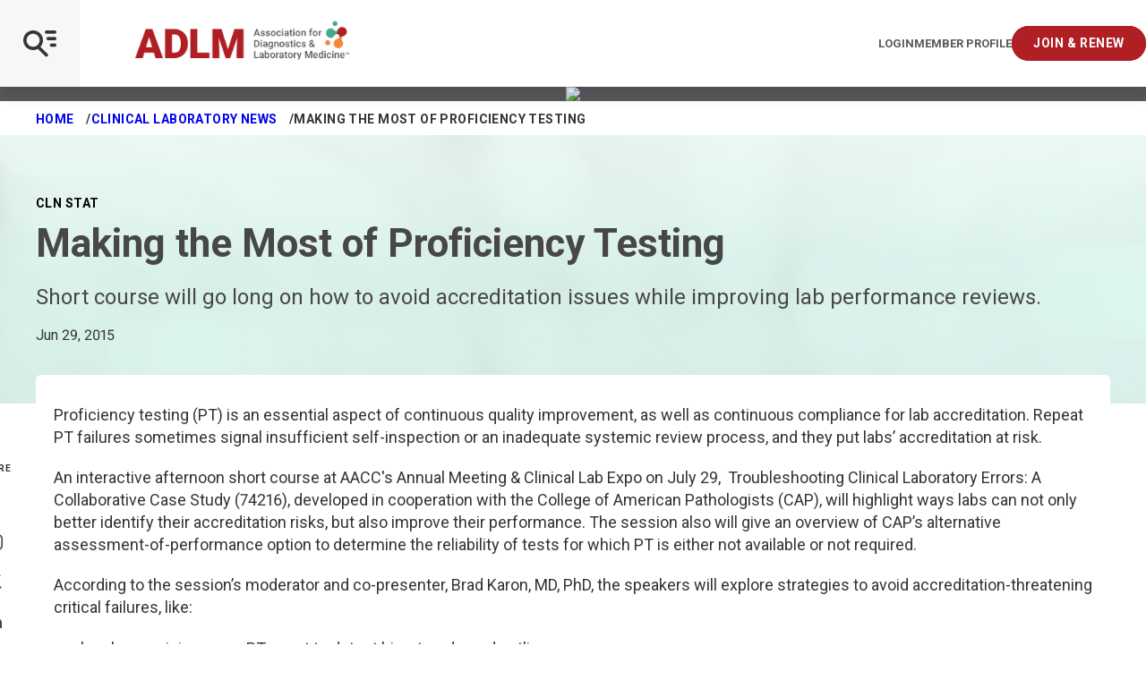

--- FILE ---
content_type: text/javascript
request_url: https://polo.feathr.co/v1/analytics/match/script.js?a_id=6437076ee13e36bb789aafe5&pk=feathr
body_size: -596
content:
(function (w) {
    
        
    if (typeof w.feathr === 'function') {
        w.feathr('integrate', 'ttd', '697c9fd454f2a20002c9a62d');
    }
        
        
    if (typeof w.feathr === 'function') {
        w.feathr('match', '697c9fd454f2a20002c9a62d');
    }
        
    
}(window));

--- FILE ---
content_type: application/javascript; charset=UTF-8
request_url: https://www5.smartadserver.com/genericpost
body_size: 3858
content:
/*_hs_*/;var sas = sas || {};
if(sas && sas.events && sas.events.fire && typeof sas.events.fire === "function" )
        sas.events.fire("ad", { tagId: "sas_35015", formatId: 35015 }, "sas_35015");;/*_hs_*/(()=>{"use strict";var t={4888:(t,e)=>{Object.defineProperty(e,"__esModule",{value:!0}),e.LoadManager=void 0;class s{constructor(){this.scripts=new Map,this.callbacks=[]}static getUrls(t){const e=window.sas,s="string"==typeof t?[t]:t,a=e.utils.cdns[location.protocol]||e.utils.cdns["https:"]||"https://ced-ns.sascdn.com";return s.map(t=>a.replace(/\/+$/,"")+"/"+t.replace(/^\/+/,""))}static loadLink(t){const e=document.createElement("link");e.rel="stylesheet",e.href=t,document.head.appendChild(e)}static loadLinkCdn(t){s.getUrls(t).forEach(s.loadLink)}loadScriptCdn(t,e){const a=s.getUrls(t);for(const t of a){let e=this.scripts.get(t);e||(e={url:t,loaded:!1},this.scripts.set(t,e),this.loadScript(e))}(null==e?void 0:e.onLoad)&&(this.callbacks.push({called:!1,dependencies:a,function:e.onLoad}),this.executeCallbacks())}onScriptLoad(t){t.loaded=!0,this.executeCallbacks()}loadScript(t){const e=document.currentScript,s=document.createElement("script");s.onload=()=>this.onScriptLoad(t),s.src=t.url,e?(e.insertAdjacentElement("afterend",s),window.sas.currentScript=e):document.head.appendChild(s)}executeCallbacks(){this.callbacks.forEach(t=>{!t.called&&t.dependencies.every(t=>{var e;return null===(e=this.scripts.get(t))||void 0===e?void 0:e.loaded})&&(t.called=!0,t.function())}),this.callbacks=this.callbacks.filter(t=>!t.called)}}e.LoadManager=s}},e={};function s(a){var c=e[a];if(void 0!==c)return c.exports;var l=e[a]={exports:{}};return t[a](l,l.exports,s),l.exports}(()=>{const t=s(4888);window.sas=window.sas||{};const e=window.sas;e.utils=e.utils||{},e.utils.cdns=e.utils.cdns||{},e.utils._callbacks=e.utils._callbacks||{},e.events=e.events||{};const a=e.utils.loadManager||new t.LoadManager;e.utils.loadManager=a,e.utils.loadScriptCdn=a.loadScriptCdn.bind(a),e.utils.loadLinkCdn=t.LoadManager.loadLinkCdn})()})();

(function(sas) {
	var config = {
		insertionId: Number(13094782),
		pageId: '702086',
		pgDomain: 'https%3a%2f%2fmyadlm.org',
		sessionId: new Date().getTime(),
		baseActionUrl: 'https://use1.smartadserver.com/track/action?siteid=118625&fmtid=35015&pid=702086&iid=13094782&sid=8065719261&scriptid=99340&opid=0180a085-24f1-461d-9841-117f05c1b1db&opdt=1769775059298&bldv=15695&srcfn=diff&reqid=0a0343ae-cf70-4f93-8660-b7367e7ef3f1&reqdt=1769775059302&oppid=0180a085-24f1-461d-9841-117f05c1b1db&gdpr=0',
		formatId: Number(35015),
		tagId: 'sas_35015',
		oba: Number(0),
		isAsync: window.sas_ajax || true,
		customScript: String(''),
		filePath: (document.location.protocol == 'https:' ? 'https://ced-ns.sascdn.com' : 'http://ced-ns.sascdn.com') + '/diff/templates/',
		creativeFeedback: Boolean(0),
		dsa: String(''),
		creative: {
			id: Number(41592247),
			url: 'https://creatives.sascdn.com/diff/1541/advertiser/330089/Data-Science-Program-Resize-160x600_8c5870ab-10d0-4d64-b126-eb827000306f.jpg',
			type: Number(1),
			width: Number(('160' === '100%') ? 0 : '160'),
			height: Number(('600' === '100%') ? 0 : '600'),
			clickUrl: 'https://use1.smartadserver.com/click?imgid=41592247&insid=13094782&pgid=702086&fmtid=35015&ckid=2996039366827047515&uii=8251251762604994626&acd=1769775059298&tmstp=8065719261&tgt=%24dt%3d1t%3b%24dma%3d535&systgt=%24qc%3d4787745%3b%24ql%3dHigh%3b%24qpc%3d43201%3b%24qpc%3d43*%3b%24qpc%3d432*%3b%24qpc%3d4320*%3b%24qpc%3d43201*%3b%24qt%3d152_2192_12416t%3b%24dma%3d535%3b%24qo%3d6%3b%24b%3d16999%3b%24o%3d12100%3b%24sw%3d1280%3b%24sh%3d600&envtype=0&imptype=0&gdpr=0&pgDomain=https%3a%2f%2fmyadlm.org%2fCLN%2fCLN-Stat%2f2015%2fJune%2f29%2fMaking-the-Most-of-Proficiency-Testing.aspx&cappid=2996039366827047515&scriptid=99340&opid=0180a085-24f1-461d-9841-117f05c1b1db&opdt=1769775059298&bldv=15695&srcfn=diff&reqid=0a0343ae-cf70-4f93-8660-b7367e7ef3f1&reqdt=1769775059302&oppid=0180a085-24f1-461d-9841-117f05c1b1db&eqs=48f3d5fb2d4448d2c0abe030b4a02781929508f5&go=https%3a%2f%2fmyadlm.org%2feducation%2fonline-certificate-programs%2fcertificate-programs%2fdata-science-in-laboratory-medicine-certificate-program',
			clickUrlArray: ["https://use1.smartadserver.com/click?imgid=41592247&insid=13094782&pgid=702086&fmtid=35015&ckid=2996039366827047515&uii=8251251762604994626&acd=1769775059298&tmstp=8065719261&tgt=%24dt%3d1t%3b%24dma%3d535&systgt=%24qc%3d4787745%3b%24ql%3dHigh%3b%24qpc%3d43201%3b%24qpc%3d43*%3b%24qpc%3d432*%3b%24qpc%3d4320*%3b%24qpc%3d43201*%3b%24qt%3d152_2192_12416t%3b%24dma%3d535%3b%24qo%3d6%3b%24b%3d16999%3b%24o%3d12100%3b%24sw%3d1280%3b%24sh%3d600&envtype=0&imptype=0&gdpr=0&pgDomain=https%3a%2f%2fmyadlm.org%2fCLN%2fCLN-Stat%2f2015%2fJune%2f29%2fMaking-the-Most-of-Proficiency-Testing.aspx&cappid=2996039366827047515&scriptid=99340&opid=0180a085-24f1-461d-9841-117f05c1b1db&opdt=1769775059298&bldv=15695&srcfn=diff&reqid=0a0343ae-cf70-4f93-8660-b7367e7ef3f1&reqdt=1769775059302&oppid=0180a085-24f1-461d-9841-117f05c1b1db&eqs=48f3d5fb2d4448d2c0abe030b4a02781929508f5&go=https%3a%2f%2fmyadlm.org%2feducation%2fonline-certificate-programs%2fcertificate-programs%2fdata-science-in-laboratory-medicine-certificate-program"],
			oryginalClickUrl: 'https://myadlm.org/education/online-certificate-programs/certificate-programs/data-science-in-laboratory-medicine-certificate-program',
			clickTarget: !0 ? '_blank' : '',
			agencyCode: String(''),
			creativeCountPixelUrl: 'https://use1.smartadserver.com/h/aip?uii=8251251762604994626&tmstp=8065719261&ckid=2996039366827047515&systgt=%24qc%3d4787745%3b%24ql%3dHigh%3b%24qpc%3d43201%3b%24qpc%3d43*%3b%24qpc%3d432*%3b%24qpc%3d4320*%3b%24qpc%3d43201*%3b%24qt%3d152_2192_12416t%3b%24dma%3d535%3b%24qo%3d6%3b%24b%3d16999%3b%24o%3d12100%3b%24sw%3d1280%3b%24sh%3d600&acd=1769775059298&envtype=0&siteid=118625&tgt=%24dt%3d1t%3b%24dma%3d535&gdpr=0&opid=0180a085-24f1-461d-9841-117f05c1b1db&opdt=1769775059298&bldv=15695&srcfn=diff&reqid=0a0343ae-cf70-4f93-8660-b7367e7ef3f1&reqdt=1769775059302&oppid=0180a085-24f1-461d-9841-117f05c1b1db&visit=S&statid=2&imptype=0&intgtype=0&pgDomain=https%3a%2f%2fmyadlm.org%2fCLN%2fCLN-Stat%2f2015%2fJune%2f29%2fMaking-the-Most-of-Proficiency-Testing.aspx&cappid=2996039366827047515&capp=0&mcrdbt=0&insid=13094782&imgid=41592247&pgid=702086&fmtid=35015&isLazy=0&scriptid=99340',
			creativeClickCountPixelUrl: 41592247 ? 'https://use1.smartadserver.com/h/cp?imgid=41592247&insid=13094782&pgid=702086&fmtid=35015&ckid=2996039366827047515&uii=8251251762604994626&acd=1769775059298&tmstp=8065719261&tgt=%24dt%3d1t%3b%24dma%3d535&systgt=%24qc%3d4787745%3b%24ql%3dHigh%3b%24qpc%3d43201%3b%24qpc%3d43*%3b%24qpc%3d432*%3b%24qpc%3d4320*%3b%24qpc%3d43201*%3b%24qt%3d152_2192_12416t%3b%24dma%3d535%3b%24qo%3d6%3b%24b%3d16999%3b%24o%3d12100%3b%24sw%3d1280%3b%24sh%3d600&envtype=0&imptype=0&gdpr=0&pgDomain=https%3a%2f%2fmyadlm.org%2fCLN%2fCLN-Stat%2f2015%2fJune%2f29%2fMaking-the-Most-of-Proficiency-Testing.aspx&cappid=2996039366827047515&scriptid=99340&opid=0180a085-24f1-461d-9841-117f05c1b1db&opdt=1769775059298&bldv=15695&srcfn=diff&reqid=0a0343ae-cf70-4f93-8660-b7367e7ef3f1&reqdt=1769775059302&oppid=0180a085-24f1-461d-9841-117f05c1b1db&eqs=48f3d5fb2d4448d2c0abe030b4a02781929508f5' : 'https://use1.smartadserver.com/h/micp?imgid=0&insid=13094782&pgid=702086&fmtid=35015&ckid=2996039366827047515&uii=8251251762604994626&acd=1769775059298&tmstp=8065719261&tgt=%24dt%3d1t%3b%24dma%3d535&systgt=%24qc%3d4787745%3b%24ql%3dHigh%3b%24qpc%3d43201%3b%24qpc%3d43*%3b%24qpc%3d432*%3b%24qpc%3d4320*%3b%24qpc%3d43201*%3b%24qt%3d152_2192_12416t%3b%24dma%3d535%3b%24qo%3d6%3b%24b%3d16999%3b%24o%3d12100%3b%24sw%3d1280%3b%24sh%3d600&envtype=0&imptype=0&gdpr=0&pgDomain=https%3a%2f%2fmyadlm.org%2fCLN%2fCLN-Stat%2f2015%2fJune%2f29%2fMaking-the-Most-of-Proficiency-Testing.aspx&cappid=2996039366827047515&scriptid=99340&opid=0180a085-24f1-461d-9841-117f05c1b1db&opdt=1769775059298&bldv=15695&srcfn=diff&reqid=0a0343ae-cf70-4f93-8660-b7367e7ef3f1&reqdt=1769775059302&oppid=0180a085-24f1-461d-9841-117f05c1b1db&eqs=48f3d5fb2d4448d2c0abe030b4a02781929508f5',
			safeFrame: Boolean(0)
		},
		statisticTracking: {
			viewcount:'https://use1.smartadserver.com/track/action?siteid=118625&fmtid=35015&pid=702086&iid=13094782&sid=8065719261&scriptid=99340&opid=0180a085-24f1-461d-9841-117f05c1b1db&opdt=1769775059298&bldv=15695&srcfn=diff&reqid=0a0343ae-cf70-4f93-8660-b7367e7ef3f1&reqdt=1769775059302&oppid=0180a085-24f1-461d-9841-117f05c1b1db&gdpr=0&key=viewcount&num1=0&num3=&cid=41592247&pgDomain=https%3a%2f%2fmyadlm.org%2fCLN%2fCLN-Stat%2f2015%2fJune%2f29%2fMaking-the-Most-of-Proficiency-Testing.aspx&imptype=0&envtype=0'
		}
	};
	sas.utils.cdns['http:'] = 'http://ced-ns.sascdn.com';
	sas.utils.cdns['https:'] = 'https://ced-ns.sascdn.com';
	sas.utils.loadScriptCdn('/diff/templates/ts/dist/banner/sas-banner-1.13.js', {
		async: config.isAsync, onLoad: function() {
			newObj13094782 = new Banner(config);
			newObj13094782.init();
		}
	});
})(window.sas);

--- FILE ---
content_type: application/javascript; charset=UTF-8
request_url: https://www5.smartadserver.com/genericpost
body_size: 3830
content:
/*_hs_*/;var sas = sas || {};
if(sas && sas.events && sas.events.fire && typeof sas.events.fire === "function" )
        sas.events.fire("ad", { tagId: "sas_64277", formatId: 64277 }, "sas_64277");;/*_hs_*/(()=>{"use strict";var t={4888:(t,e)=>{Object.defineProperty(e,"__esModule",{value:!0}),e.LoadManager=void 0;class s{constructor(){this.scripts=new Map,this.callbacks=[]}static getUrls(t){const e=window.sas,s="string"==typeof t?[t]:t,a=e.utils.cdns[location.protocol]||e.utils.cdns["https:"]||"https://ced-ns.sascdn.com";return s.map(t=>a.replace(/\/+$/,"")+"/"+t.replace(/^\/+/,""))}static loadLink(t){const e=document.createElement("link");e.rel="stylesheet",e.href=t,document.head.appendChild(e)}static loadLinkCdn(t){s.getUrls(t).forEach(s.loadLink)}loadScriptCdn(t,e){const a=s.getUrls(t);for(const t of a){let e=this.scripts.get(t);e||(e={url:t,loaded:!1},this.scripts.set(t,e),this.loadScript(e))}(null==e?void 0:e.onLoad)&&(this.callbacks.push({called:!1,dependencies:a,function:e.onLoad}),this.executeCallbacks())}onScriptLoad(t){t.loaded=!0,this.executeCallbacks()}loadScript(t){const e=document.currentScript,s=document.createElement("script");s.onload=()=>this.onScriptLoad(t),s.src=t.url,e?(e.insertAdjacentElement("afterend",s),window.sas.currentScript=e):document.head.appendChild(s)}executeCallbacks(){this.callbacks.forEach(t=>{!t.called&&t.dependencies.every(t=>{var e;return null===(e=this.scripts.get(t))||void 0===e?void 0:e.loaded})&&(t.called=!0,t.function())}),this.callbacks=this.callbacks.filter(t=>!t.called)}}e.LoadManager=s}},e={};function s(a){var c=e[a];if(void 0!==c)return c.exports;var l=e[a]={exports:{}};return t[a](l,l.exports,s),l.exports}(()=>{const t=s(4888);window.sas=window.sas||{};const e=window.sas;e.utils=e.utils||{},e.utils.cdns=e.utils.cdns||{},e.utils._callbacks=e.utils._callbacks||{},e.events=e.events||{};const a=e.utils.loadManager||new t.LoadManager;e.utils.loadManager=a,e.utils.loadScriptCdn=a.loadScriptCdn.bind(a),e.utils.loadLinkCdn=t.LoadManager.loadLinkCdn})()})();

(function(sas) {
	var config = {
		insertionId: Number(13076909),
		pageId: '702086',
		pgDomain: 'https%3a%2f%2fmyadlm.org',
		sessionId: new Date().getTime(),
		baseActionUrl: 'https://use1.smartadserver.com/track/action?siteid=118625&fmtid=64277&pid=702086&iid=13076909&sid=8065719261&scriptid=99340&opid=0e63e32a-3244-4326-956a-2864bf30e150&opdt=1769775059315&bldv=15695&srcfn=diff&reqid=40cecf21-35df-48b8-bb43-810adb2e0be2&reqdt=1769775059318&oppid=0e63e32a-3244-4326-956a-2864bf30e150&gdpr=0',
		formatId: Number(64277),
		tagId: 'sas_64277',
		oba: Number(0),
		isAsync: window.sas_ajax || true,
		customScript: String(''),
		filePath: (document.location.protocol == 'https:' ? 'https://ced-ns.sascdn.com' : 'http://ced-ns.sascdn.com') + '/diff/templates/',
		creativeFeedback: Boolean(0),
		dsa: String(''),
		creative: {
			id: Number(41541997),
			url: 'https://creatives.sascdn.com/diff/1541/advertiser/330089/disruptive_tech_160_x_600_px_(004)_a8355b8c-b377-45b0-809e-c3878f954588.jpg',
			type: Number(1),
			width: Number(('160' === '100%') ? 0 : '160'),
			height: Number(('600' === '100%') ? 0 : '600'),
			clickUrl: 'https://use1.smartadserver.com/click?imgid=41541997&insid=13076909&pgid=702086&fmtid=64277&ckid=1055207941425068595&uii=7671929782618218557&acd=1769775059314&tmstp=8065719261&tgt=%24dt%3d1t%3b%24dma%3d535&systgt=%24qc%3d4787745%3b%24ql%3dHigh%3b%24qpc%3d43201%3b%24qpc%3d43*%3b%24qpc%3d432*%3b%24qpc%3d4320*%3b%24qpc%3d43201*%3b%24qt%3d152_2192_12416t%3b%24dma%3d535%3b%24qo%3d6%3b%24b%3d16999%3b%24o%3d12100%3b%24sw%3d1280%3b%24sh%3d600&envtype=0&imptype=0&gdpr=0&pgDomain=https%3a%2f%2fmyadlm.org%2fCLN%2fCLN-Stat%2f2015%2fJune%2f29%2fMaking-the-Most-of-Proficiency-Testing.aspx&cappid=1055207941425068595&scriptid=99340&opid=0e63e32a-3244-4326-956a-2864bf30e150&opdt=1769775059315&bldv=15695&srcfn=diff&reqid=40cecf21-35df-48b8-bb43-810adb2e0be2&reqdt=1769775059318&oppid=0e63e32a-3244-4326-956a-2864bf30e150&eqs=0e04d362ca3c5f4e226a109a521781a745aedb6e&go=https%3a%2f%2fmeeting.myadlm.org%2fconference-program%2fdisruptive-technology-award',
			clickUrlArray: ["https://use1.smartadserver.com/click?imgid=41541997&insid=13076909&pgid=702086&fmtid=64277&ckid=1055207941425068595&uii=7671929782618218557&acd=1769775059314&tmstp=8065719261&tgt=%24dt%3d1t%3b%24dma%3d535&systgt=%24qc%3d4787745%3b%24ql%3dHigh%3b%24qpc%3d43201%3b%24qpc%3d43*%3b%24qpc%3d432*%3b%24qpc%3d4320*%3b%24qpc%3d43201*%3b%24qt%3d152_2192_12416t%3b%24dma%3d535%3b%24qo%3d6%3b%24b%3d16999%3b%24o%3d12100%3b%24sw%3d1280%3b%24sh%3d600&envtype=0&imptype=0&gdpr=0&pgDomain=https%3a%2f%2fmyadlm.org%2fCLN%2fCLN-Stat%2f2015%2fJune%2f29%2fMaking-the-Most-of-Proficiency-Testing.aspx&cappid=1055207941425068595&scriptid=99340&opid=0e63e32a-3244-4326-956a-2864bf30e150&opdt=1769775059315&bldv=15695&srcfn=diff&reqid=40cecf21-35df-48b8-bb43-810adb2e0be2&reqdt=1769775059318&oppid=0e63e32a-3244-4326-956a-2864bf30e150&eqs=0e04d362ca3c5f4e226a109a521781a745aedb6e&go=https%3a%2f%2fmeeting.myadlm.org%2fconference-program%2fdisruptive-technology-award"],
			oryginalClickUrl: 'https://meeting.myadlm.org/conference-program/disruptive-technology-award',
			clickTarget: !0 ? '_blank' : '',
			agencyCode: String(''),
			creativeCountPixelUrl: 'https://use1.smartadserver.com/h/aip?uii=7671929782618218557&tmstp=8065719261&ckid=1055207941425068595&systgt=%24qc%3d4787745%3b%24ql%3dHigh%3b%24qpc%3d43201%3b%24qpc%3d43*%3b%24qpc%3d432*%3b%24qpc%3d4320*%3b%24qpc%3d43201*%3b%24qt%3d152_2192_12416t%3b%24dma%3d535%3b%24qo%3d6%3b%24b%3d16999%3b%24o%3d12100%3b%24sw%3d1280%3b%24sh%3d600&acd=1769775059314&envtype=0&siteid=118625&tgt=%24dt%3d1t%3b%24dma%3d535&gdpr=0&opid=0e63e32a-3244-4326-956a-2864bf30e150&opdt=1769775059315&bldv=15695&srcfn=diff&reqid=40cecf21-35df-48b8-bb43-810adb2e0be2&reqdt=1769775059318&oppid=0e63e32a-3244-4326-956a-2864bf30e150&visit=S&statid=2&imptype=0&intgtype=0&pgDomain=https%3a%2f%2fmyadlm.org%2fCLN%2fCLN-Stat%2f2015%2fJune%2f29%2fMaking-the-Most-of-Proficiency-Testing.aspx&cappid=1055207941425068595&capp=0&mcrdbt=0&insid=13076909&imgid=41541997&pgid=702086&fmtid=64277&isLazy=0&scriptid=99340',
			creativeClickCountPixelUrl: 41541997 ? 'https://use1.smartadserver.com/h/cp?imgid=41541997&insid=13076909&pgid=702086&fmtid=64277&ckid=1055207941425068595&uii=7671929782618218557&acd=1769775059314&tmstp=8065719261&tgt=%24dt%3d1t%3b%24dma%3d535&systgt=%24qc%3d4787745%3b%24ql%3dHigh%3b%24qpc%3d43201%3b%24qpc%3d43*%3b%24qpc%3d432*%3b%24qpc%3d4320*%3b%24qpc%3d43201*%3b%24qt%3d152_2192_12416t%3b%24dma%3d535%3b%24qo%3d6%3b%24b%3d16999%3b%24o%3d12100%3b%24sw%3d1280%3b%24sh%3d600&envtype=0&imptype=0&gdpr=0&pgDomain=https%3a%2f%2fmyadlm.org%2fCLN%2fCLN-Stat%2f2015%2fJune%2f29%2fMaking-the-Most-of-Proficiency-Testing.aspx&cappid=1055207941425068595&scriptid=99340&opid=0e63e32a-3244-4326-956a-2864bf30e150&opdt=1769775059315&bldv=15695&srcfn=diff&reqid=40cecf21-35df-48b8-bb43-810adb2e0be2&reqdt=1769775059318&oppid=0e63e32a-3244-4326-956a-2864bf30e150&eqs=0e04d362ca3c5f4e226a109a521781a745aedb6e' : 'https://use1.smartadserver.com/h/micp?imgid=0&insid=13076909&pgid=702086&fmtid=64277&ckid=1055207941425068595&uii=7671929782618218557&acd=1769775059314&tmstp=8065719261&tgt=%24dt%3d1t%3b%24dma%3d535&systgt=%24qc%3d4787745%3b%24ql%3dHigh%3b%24qpc%3d43201%3b%24qpc%3d43*%3b%24qpc%3d432*%3b%24qpc%3d4320*%3b%24qpc%3d43201*%3b%24qt%3d152_2192_12416t%3b%24dma%3d535%3b%24qo%3d6%3b%24b%3d16999%3b%24o%3d12100%3b%24sw%3d1280%3b%24sh%3d600&envtype=0&imptype=0&gdpr=0&pgDomain=https%3a%2f%2fmyadlm.org%2fCLN%2fCLN-Stat%2f2015%2fJune%2f29%2fMaking-the-Most-of-Proficiency-Testing.aspx&cappid=1055207941425068595&scriptid=99340&opid=0e63e32a-3244-4326-956a-2864bf30e150&opdt=1769775059315&bldv=15695&srcfn=diff&reqid=40cecf21-35df-48b8-bb43-810adb2e0be2&reqdt=1769775059318&oppid=0e63e32a-3244-4326-956a-2864bf30e150&eqs=0e04d362ca3c5f4e226a109a521781a745aedb6e',
			safeFrame: Boolean(0)
		},
		statisticTracking: {
			viewcount:'https://use1.smartadserver.com/track/action?siteid=118625&fmtid=64277&pid=702086&iid=13076909&sid=8065719261&scriptid=99340&opid=0e63e32a-3244-4326-956a-2864bf30e150&opdt=1769775059315&bldv=15695&srcfn=diff&reqid=40cecf21-35df-48b8-bb43-810adb2e0be2&reqdt=1769775059318&oppid=0e63e32a-3244-4326-956a-2864bf30e150&gdpr=0&key=viewcount&num1=0&num3=&cid=41541997&pgDomain=https%3a%2f%2fmyadlm.org%2fCLN%2fCLN-Stat%2f2015%2fJune%2f29%2fMaking-the-Most-of-Proficiency-Testing.aspx&imptype=0&envtype=0'
		}
	};
	sas.utils.cdns['http:'] = 'http://ced-ns.sascdn.com';
	sas.utils.cdns['https:'] = 'https://ced-ns.sascdn.com';
	sas.utils.loadScriptCdn('/diff/templates/ts/dist/banner/sas-banner-1.13.js', {
		async: config.isAsync, onLoad: function() {
			newObj13076909 = new Banner(config);
			newObj13076909.init();
		}
	});
})(window.sas);

--- FILE ---
content_type: text/javascript
request_url: https://polo.feathr.co/v1/analytics/match/script.js?a_id=5f24b0a3e8523edfe497e4f8&pk=feathr2
body_size: -647
content:
(function (w) {
    
        
    if (typeof w.feathr2 === 'function') {
        w.feathr2('integrate', 'ttd', '697c9fd454f2a20002c9a62d');
    }
        
        
    if (typeof w.feathr2 === 'function') {
        w.feathr2('match', '697c9fd454f2a20002c9a62d');
    }
        
    
}(window));

--- FILE ---
content_type: application/javascript; charset=UTF-8
request_url: https://www5.smartadserver.com/genericpost
body_size: 3882
content:
/*_hs_*/;var sas = sas || {};
if(sas && sas.events && sas.events.fire && typeof sas.events.fire === "function" )
        sas.events.fire("ad", { tagId: "sas_35014", formatId: 35014 }, "sas_35014");;/*_hs_*/(()=>{"use strict";var t={4888:(t,e)=>{Object.defineProperty(e,"__esModule",{value:!0}),e.LoadManager=void 0;class s{constructor(){this.scripts=new Map,this.callbacks=[]}static getUrls(t){const e=window.sas,s="string"==typeof t?[t]:t,a=e.utils.cdns[location.protocol]||e.utils.cdns["https:"]||"https://ced-ns.sascdn.com";return s.map(t=>a.replace(/\/+$/,"")+"/"+t.replace(/^\/+/,""))}static loadLink(t){const e=document.createElement("link");e.rel="stylesheet",e.href=t,document.head.appendChild(e)}static loadLinkCdn(t){s.getUrls(t).forEach(s.loadLink)}loadScriptCdn(t,e){const a=s.getUrls(t);for(const t of a){let e=this.scripts.get(t);e||(e={url:t,loaded:!1},this.scripts.set(t,e),this.loadScript(e))}(null==e?void 0:e.onLoad)&&(this.callbacks.push({called:!1,dependencies:a,function:e.onLoad}),this.executeCallbacks())}onScriptLoad(t){t.loaded=!0,this.executeCallbacks()}loadScript(t){const e=document.currentScript,s=document.createElement("script");s.onload=()=>this.onScriptLoad(t),s.src=t.url,e?(e.insertAdjacentElement("afterend",s),window.sas.currentScript=e):document.head.appendChild(s)}executeCallbacks(){this.callbacks.forEach(t=>{!t.called&&t.dependencies.every(t=>{var e;return null===(e=this.scripts.get(t))||void 0===e?void 0:e.loaded})&&(t.called=!0,t.function())}),this.callbacks=this.callbacks.filter(t=>!t.called)}}e.LoadManager=s}},e={};function s(a){var c=e[a];if(void 0!==c)return c.exports;var l=e[a]={exports:{}};return t[a](l,l.exports,s),l.exports}(()=>{const t=s(4888);window.sas=window.sas||{};const e=window.sas;e.utils=e.utils||{},e.utils.cdns=e.utils.cdns||{},e.utils._callbacks=e.utils._callbacks||{},e.events=e.events||{};const a=e.utils.loadManager||new t.LoadManager;e.utils.loadManager=a,e.utils.loadScriptCdn=a.loadScriptCdn.bind(a),e.utils.loadLinkCdn=t.LoadManager.loadLinkCdn})()})();

(function(sas) {
	var config = {
		insertionId: Number(13094781),
		pageId: '702086',
		pgDomain: 'https%3a%2f%2fmyadlm.org',
		sessionId: new Date().getTime(),
		baseActionUrl: 'https://use1.smartadserver.com/track/action?siteid=118625&fmtid=35014&pid=702086&iid=13094781&sid=8065719261&scriptid=99340&opid=a82f47b3-9fe9-43b3-8d43-56bb9226736d&opdt=1769775059371&bldv=15695&srcfn=diff&reqid=b72d1f0e-2fc4-49b1-b96b-f1c8864f7499&reqdt=1769775059376&oppid=a82f47b3-9fe9-43b3-8d43-56bb9226736d&gdpr=0',
		formatId: Number(35014),
		tagId: 'sas_35014',
		oba: Number(0),
		isAsync: window.sas_ajax || true,
		customScript: String(''),
		filePath: (document.location.protocol == 'https:' ? 'https://ced-ns.sascdn.com' : 'http://ced-ns.sascdn.com') + '/diff/templates/',
		creativeFeedback: Boolean(0),
		dsa: String(''),
		creative: {
			id: Number(41592245),
			url: 'https://creatives.sascdn.com/diff/1541/advertiser/330089/Data-Science-Program-Resize-728X90_edead6b8-7965-41a4-adc3-b437e4754118.jpg',
			type: Number(1),
			width: Number(('728' === '100%') ? 0 : '728'),
			height: Number(('90' === '100%') ? 0 : '90'),
			clickUrl: 'https://use1.smartadserver.com/click?imgid=41592245&insid=13094781&pgid=702086&fmtid=35014&ckid=4041566618651720417&uii=28141101155351599&acd=1769775059370&tmstp=8065719261&tgt=%24dt%3d1t%3b%24dma%3d535&systgt=%24qc%3d4787745%3b%24ql%3dHigh%3b%24qpc%3d43201%3b%24qpc%3d43*%3b%24qpc%3d432*%3b%24qpc%3d4320*%3b%24qpc%3d43201*%3b%24qt%3d152_2192_12416t%3b%24dma%3d535%3b%24qo%3d6%3b%24b%3d16999%3b%24o%3d12100%3b%24sw%3d1280%3b%24sh%3d600&envtype=0&imptype=0&gdpr=0&pgDomain=https%3a%2f%2fmyadlm.org%2fCLN%2fCLN-Stat%2f2015%2fJune%2f29%2fMaking-the-Most-of-Proficiency-Testing.aspx&cappid=4041566618651720417&scriptid=99340&opid=a82f47b3-9fe9-43b3-8d43-56bb9226736d&opdt=1769775059371&bldv=15695&srcfn=diff&reqid=b72d1f0e-2fc4-49b1-b96b-f1c8864f7499&reqdt=1769775059376&oppid=a82f47b3-9fe9-43b3-8d43-56bb9226736d&eqs=e3603d1644cf962a613bde05d01d8923493bc2ae&go=https%3a%2f%2fmyadlm.org%2feducation%2fonline-certificate-programs%2fcertificate-programs%2fdata-science-in-laboratory-medicine-certificate-program',
			clickUrlArray: ["https://use1.smartadserver.com/click?imgid=41592245&insid=13094781&pgid=702086&fmtid=35014&ckid=4041566618651720417&uii=28141101155351599&acd=1769775059370&tmstp=8065719261&tgt=%24dt%3d1t%3b%24dma%3d535&systgt=%24qc%3d4787745%3b%24ql%3dHigh%3b%24qpc%3d43201%3b%24qpc%3d43*%3b%24qpc%3d432*%3b%24qpc%3d4320*%3b%24qpc%3d43201*%3b%24qt%3d152_2192_12416t%3b%24dma%3d535%3b%24qo%3d6%3b%24b%3d16999%3b%24o%3d12100%3b%24sw%3d1280%3b%24sh%3d600&envtype=0&imptype=0&gdpr=0&pgDomain=https%3a%2f%2fmyadlm.org%2fCLN%2fCLN-Stat%2f2015%2fJune%2f29%2fMaking-the-Most-of-Proficiency-Testing.aspx&cappid=4041566618651720417&scriptid=99340&opid=a82f47b3-9fe9-43b3-8d43-56bb9226736d&opdt=1769775059371&bldv=15695&srcfn=diff&reqid=b72d1f0e-2fc4-49b1-b96b-f1c8864f7499&reqdt=1769775059376&oppid=a82f47b3-9fe9-43b3-8d43-56bb9226736d&eqs=e3603d1644cf962a613bde05d01d8923493bc2ae&go=https%3a%2f%2fmyadlm.org%2feducation%2fonline-certificate-programs%2fcertificate-programs%2fdata-science-in-laboratory-medicine-certificate-program"],
			oryginalClickUrl: 'https://myadlm.org/education/online-certificate-programs/certificate-programs/data-science-in-laboratory-medicine-certificate-program',
			clickTarget: !0 ? '_blank' : '',
			agencyCode: String(''),
			creativeCountPixelUrl: 'https://use1.smartadserver.com/h/aip?uii=28141101155351599&tmstp=8065719261&ckid=4041566618651720417&systgt=%24qc%3d4787745%3b%24ql%3dHigh%3b%24qpc%3d43201%3b%24qpc%3d43*%3b%24qpc%3d432*%3b%24qpc%3d4320*%3b%24qpc%3d43201*%3b%24qt%3d152_2192_12416t%3b%24dma%3d535%3b%24qo%3d6%3b%24b%3d16999%3b%24o%3d12100%3b%24sw%3d1280%3b%24sh%3d600&acd=1769775059370&envtype=0&siteid=118625&tgt=%24dt%3d1t%3b%24dma%3d535&gdpr=0&opid=a82f47b3-9fe9-43b3-8d43-56bb9226736d&opdt=1769775059371&bldv=15695&srcfn=diff&reqid=b72d1f0e-2fc4-49b1-b96b-f1c8864f7499&reqdt=1769775059376&oppid=a82f47b3-9fe9-43b3-8d43-56bb9226736d&visit=V&statid=2&imptype=0&intgtype=0&pgDomain=https%3a%2f%2fmyadlm.org%2fCLN%2fCLN-Stat%2f2015%2fJune%2f29%2fMaking-the-Most-of-Proficiency-Testing.aspx&cappid=4041566618651720417&capp=0&mcrdbt=0&insid=13094781&imgid=41592245&pgid=702086&fmtid=35014&isLazy=0&scriptid=99340',
			creativeClickCountPixelUrl: 41592245 ? 'https://use1.smartadserver.com/h/cp?imgid=41592245&insid=13094781&pgid=702086&fmtid=35014&ckid=4041566618651720417&uii=28141101155351599&acd=1769775059370&tmstp=8065719261&tgt=%24dt%3d1t%3b%24dma%3d535&systgt=%24qc%3d4787745%3b%24ql%3dHigh%3b%24qpc%3d43201%3b%24qpc%3d43*%3b%24qpc%3d432*%3b%24qpc%3d4320*%3b%24qpc%3d43201*%3b%24qt%3d152_2192_12416t%3b%24dma%3d535%3b%24qo%3d6%3b%24b%3d16999%3b%24o%3d12100%3b%24sw%3d1280%3b%24sh%3d600&envtype=0&imptype=0&gdpr=0&pgDomain=https%3a%2f%2fmyadlm.org%2fCLN%2fCLN-Stat%2f2015%2fJune%2f29%2fMaking-the-Most-of-Proficiency-Testing.aspx&cappid=4041566618651720417&scriptid=99340&opid=a82f47b3-9fe9-43b3-8d43-56bb9226736d&opdt=1769775059371&bldv=15695&srcfn=diff&reqid=b72d1f0e-2fc4-49b1-b96b-f1c8864f7499&reqdt=1769775059376&oppid=a82f47b3-9fe9-43b3-8d43-56bb9226736d&eqs=e3603d1644cf962a613bde05d01d8923493bc2ae' : 'https://use1.smartadserver.com/h/micp?imgid=0&insid=13094781&pgid=702086&fmtid=35014&ckid=4041566618651720417&uii=28141101155351599&acd=1769775059370&tmstp=8065719261&tgt=%24dt%3d1t%3b%24dma%3d535&systgt=%24qc%3d4787745%3b%24ql%3dHigh%3b%24qpc%3d43201%3b%24qpc%3d43*%3b%24qpc%3d432*%3b%24qpc%3d4320*%3b%24qpc%3d43201*%3b%24qt%3d152_2192_12416t%3b%24dma%3d535%3b%24qo%3d6%3b%24b%3d16999%3b%24o%3d12100%3b%24sw%3d1280%3b%24sh%3d600&envtype=0&imptype=0&gdpr=0&pgDomain=https%3a%2f%2fmyadlm.org%2fCLN%2fCLN-Stat%2f2015%2fJune%2f29%2fMaking-the-Most-of-Proficiency-Testing.aspx&cappid=4041566618651720417&scriptid=99340&opid=a82f47b3-9fe9-43b3-8d43-56bb9226736d&opdt=1769775059371&bldv=15695&srcfn=diff&reqid=b72d1f0e-2fc4-49b1-b96b-f1c8864f7499&reqdt=1769775059376&oppid=a82f47b3-9fe9-43b3-8d43-56bb9226736d&eqs=e3603d1644cf962a613bde05d01d8923493bc2ae',
			safeFrame: Boolean(0)
		},
		statisticTracking: {
			viewcount:'https://use1.smartadserver.com/track/action?siteid=118625&fmtid=35014&pid=702086&iid=13094781&sid=8065719261&scriptid=99340&opid=a82f47b3-9fe9-43b3-8d43-56bb9226736d&opdt=1769775059371&bldv=15695&srcfn=diff&reqid=b72d1f0e-2fc4-49b1-b96b-f1c8864f7499&reqdt=1769775059376&oppid=a82f47b3-9fe9-43b3-8d43-56bb9226736d&gdpr=0&key=viewcount&num1=0&num3=&cid=41592245&pgDomain=https%3a%2f%2fmyadlm.org%2fCLN%2fCLN-Stat%2f2015%2fJune%2f29%2fMaking-the-Most-of-Proficiency-Testing.aspx&imptype=0&envtype=0'
		}
	};
	sas.utils.cdns['http:'] = 'http://ced-ns.sascdn.com';
	sas.utils.cdns['https:'] = 'https://ced-ns.sascdn.com';
	sas.utils.loadScriptCdn('/diff/templates/ts/dist/banner/sas-banner-1.13.js', {
		async: config.isAsync, onLoad: function() {
			newObj13094781 = new Banner(config);
			newObj13094781.init();
		}
	});
})(window.sas);